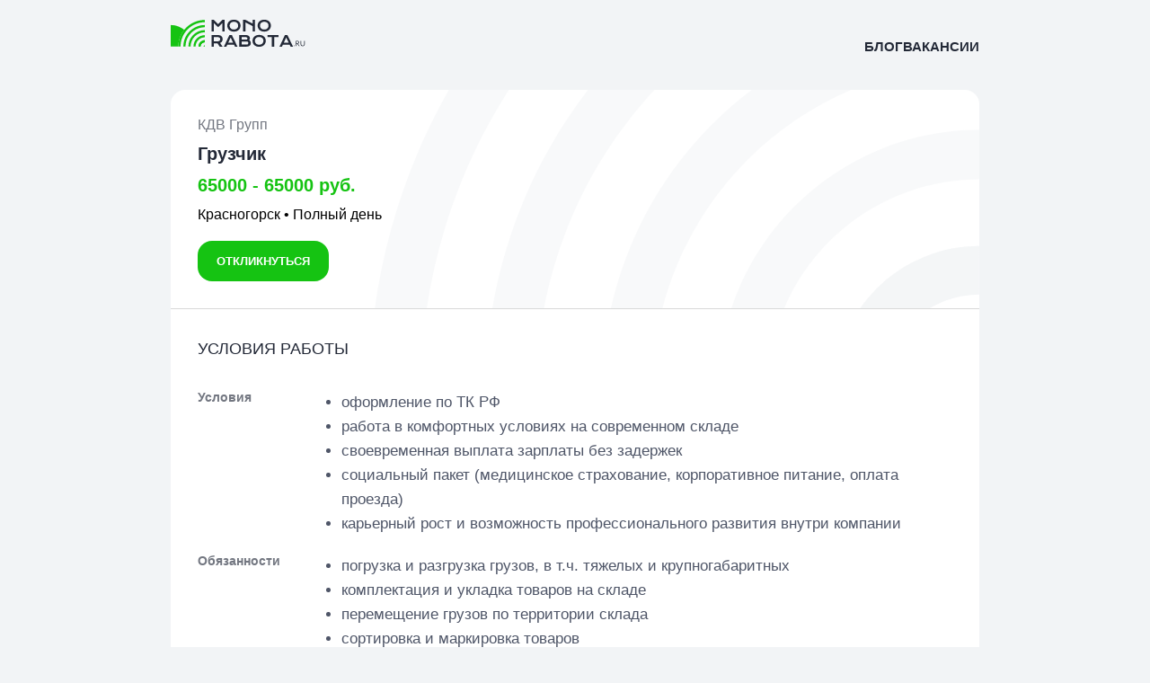

--- FILE ---
content_type: text/html; charset=utf-8
request_url: https://monorabota.ru/vacancy/4943
body_size: 8264
content:
<!doctype html>
<html lang="ru">




<head>
    <meta charset="UTF-8">
    <meta name="viewport"
          content="width=device-width, initial-scale=1.0">
    <meta http-equiv="X-UA-Compatible" content="ie=edge">
    <link rel="canonical" href="https://monorabota.ru/vacancy/4943">

    
    <title>Вакансия Грузчик в Красногорск, работа в КДВ Групп</title>
    <meta name="Description"
          content="Вакансия Грузчик в Красногорск от прямого работодателя КДВ Групп.
    Полный день, зарплата 65000 - 65000 руб. Дата публикации: 16 августа 2023 г. 22:11">
    <meta name="keywords"
          content="Вакансия Грузчик в Красногорск, работа в КДВ Групп,
    работа в компании КДВ Групп">


    <link rel="stylesheet" href="/static/main/css/base.50fbd293ee6f.css">
    
    <link rel="stylesheet" href="/static/main/css/base.50fbd293ee6f.css">
    <link rel="stylesheet" href="/static/main/css/vacancies.1345f3f8761f.css">
    <script src="/static/main/js/vacancy.9fda4316f510.js" defer></script>

    <style>
        .block.reviews {
            margin-top: 80px;
        }

        .block.reviews h2 {
            margin-bottom: 22px;
        }

        .last-reviews__container {
            gap: 14px;
        }

        .last-reviews__container {
            padding: 0;
        }

        .last-reviews__item, .reviews-info {
            background-color: #fff;
            border: none;
        }

        .last-reviews__item {
            position: relative;
        }

        .watch-full {
            position: absolute;
            bottom: 16px;
            left: 0;
            display: flex;
            width: 100%;
            justify-content: center;
            align-items: center;
        }

        .watch-full span {
            color: var(--green-color);
            font-size: 12px;
            text-transform: uppercase;
            font-weight: 600;
            letter-spacing: 0.4px;
        }

    </style>

    <script src="/static/main/js/base.3086d3d99409.js" defer></script>

    <!-- Yandex.Metrika counter -->
    <script type="text/javascript">
        (function (m, e, t, r, i, k, a) {
            m[i] = m[i] || function () {
                (m[i].a = m[i].a || []).push(arguments)
            };
            m[i].l = 1 * new Date();
            for (var j = 0; j < document.scripts.length; j++) {
                if (document.scripts[j].src === r) {
                    return;
                }
            }
            k = e.createElement(t), a = e.getElementsByTagName(t)[0], k.async = 1, k.src = r, a.parentNode.insertBefore(k, a)
        })
        (window, document, "script", "https://mc.yandex.ru/metrika/tag.js", "ym");

        ym(93784192, "init", {
            clickmap: true,
            trackLinks: true,
            accurateTrackBounce: true,
            webvisor: true
        });
    </script>
    <noscript>
        <div><img src="https://mc.yandex.ru/watch/93784192" style="position:absolute; left:-9999px;" alt=""/></div>
    </noscript>
    <!-- /Yandex.Metrika counter -->

    <!-- Top.Mail.Ru counter -->
    <script type="text/javascript">
    var _tmr = window._tmr || (window._tmr = []);
    _tmr.push({id: "3372444", type: "pageView", start: (new Date()).getTime()});
    (function (d, w, id) {
      if (d.getElementById(id)) return;
      var ts = d.createElement("script"); ts.type = "text/javascript"; ts.async = true; ts.id = id;
      ts.src = "https://top-fwz1.mail.ru/js/code.js";
      var f = function () {var s = d.getElementsByTagName("script")[0]; s.parentNode.insertBefore(ts, s);};
      if (w.opera == "[object Opera]") { d.addEventListener("DOMContentLoaded", f, false); } else { f(); }
    })(document, window, "tmr-code");
    </script>
    <noscript><div><img src="https://top-fwz1.mail.ru/counter?id=3372444;js=na" style="position:absolute;left:-9999px;" alt="Top.Mail.Ru" /></div></noscript>
    <!-- /Top.Mail.Ru counter -->

</head>
<body>
    <div class="main-image">
        <img src="/static/main/images/index-table.79f8da6e513b.webp" alt="" width="1920" height="600">
    </div>
    <header>
        <div class="header__content">
            <a class="header__logo" href="/" title="Работа в Московской области и по всей России">
                
                    <img src="/static/main/images/black-logo.46247e0956b7.svg" alt="">
                
            </a>

            <nav class="header__menu">
                <a href="/blog/" rel="nofollow">Блог</a>
                <a href="/vacancies" rel="nofollow">Вакансии</a>
            </nav>
        </div>
    </header>

    <main>
        <div class="container">
            
    <div class="vacancy__container">
        <div class="vacancy__container-head">
            <div class="vacancy-top__container">
                <a href="/company/576">КДВ Групп</a>
            </div>
            <h1 class="vacancy-name">Грузчик</h1>
            <div class="vacancy-salary">65000 - 65000 руб.</div>
            <div class="vacancy-items__container">
                <span>Красногорск</span>
                <span>&#x2022;</span>
                <span>Полный день</span>
            </div>
            <button class="green-button"><span>Откликнуться</span></button>
        </div>
        <div class="vacancy__block">
            <h2 class="vacancy__block-title">Условия работы</h2>
            
                <div class="vacancy__block-item">
                    <span>Условия</span>
                    <ul>
                        
                            <li>оформление по ТК РФ</li>
                        
                            <li>работа в комфортных условиях на современном складе</li>
                        
                            <li>своевременная выплата зарплаты без задержек</li>
                        
                            <li>социальный пакет (медицинское страхование, корпоративное питание, оплата проезда)</li>
                        
                            <li>карьерный рост и возможность профессионального развития внутри компании</li>
                        
                    </ul>
                </div>
            

            
                <div class="vacancy__block-item">
                    <span>Обязанности</span>
                    <ul>
                        
                            <li>погрузка и разгрузка грузов, в т.ч. тяжелых и крупногабаритных</li>
                        
                            <li>комплектация и укладка товаров на складе</li>
                        
                            <li>перемещение грузов по территории склада</li>
                        
                            <li>сортировка и маркировка товаров</li>
                        
                    </ul>
                </div>
            
        </div>

        
            <div class="vacancy__block">
                <h2 class="vacancy__block-title">Требования к кандидату</h2>
                <div class="vacancy__block-item">
                    <span>Требования</span>
                    <ul>
                        
                            <li>готовность к физическим нагрузкам и работе на открытом воздухе</li>
                        
                            <li>опыт работы грузчиком от 1 года</li>
                        
                            <li>внимательность, исполнительность и ответственность</li>
                        
                            <li>умение работать в команде</li>
                        
                    </ul>
                </div>
            </div>
        

        <div class="vacancy__block">
            <div class="breadcrumbs__container">
                <span><a href="/">MonoRabota.ru</a> › <a href="/city/krasnogorsk">Красногорск</a> › <a href="/city/krasnogorsk/gruzchik">Грузчик</a></span>
                <a href="/specialization/rabochii-personal">Рабочий персонал</a>
            </div>
            <span>* Уточняйте актуальность вакакнсии на сайте работодателя</span>
        </div>
    </div>

    <div class="block reviews">
        <div class="last-reviews__container">
            <h2>Последние отзывы</h2>
            
                <div class="last-reviews__wrapper">
                
                    
                        <a class="last-reviews__item">
                    
                        <div class="stars__container">
                            
                                
                                    <img src="/static/main/images/star.96fd9d873456.png" alt="">
                                
                            
                                
                                    <img src="/static/main/images/star.96fd9d873456.png" alt="">
                                
                            
                                
                                    <img src="/static/main/images/star.96fd9d873456.png" alt="">
                                
                            
                                
                                    <img src="/static/main/images/star.96fd9d873456.png" alt="">
                                
                            
                                
                                    <img src="/static/main/images/star.96fd9d873456.png" alt="">
                                
                            
                        </div>
                        <span>24 июля 2025</span>
                        <div class="review__text">
                            <p>увеличить штаты на магазинах мне нравится все, лучшая компания хорошая заработная плата и коллектив</p>
                        </div>
                        <span>Работник</span>
                        <div class="watch-full">
                            
                        </div>
                    </a>
                
                    
                        <a href="https://boss-nadzor.ru/company/51791/review_kdv-grupp/402866" target="_blank" class="last-reviews__item" style="padding-bottom: 44px;">
                    
                        <div class="stars__container">
                            
                                
                                    <img src="/static/main/images/star.96fd9d873456.png" alt="">
                                
                            
                                
                                    <img src="/static/main/images/star.96fd9d873456.png" alt="">
                                
                            
                                
                                    <img src="/static/main/images/star.96fd9d873456.png" alt="">
                                
                            
                                
                                    <img src="/static/main/images/star.96fd9d873456.png" alt="">
                                
                            
                                
                                    <img src="/static/main/images/star.96fd9d873456.png" alt="">
                                
                            
                        </div>
                        <span>22 июля 2025</span>
                        <div class="review__text">
                            <p>Людей бы побольше в коллектив, тогда работа шла бы лучше и быстрее Зарплата хорошая , удобный график, коллектив приятный,от продавца до директора легко поднять…</p>
                        </div>
                        <span>Работник</span>
                        <div class="watch-full">
                            
                                <span>Смотреть полностью</span>
                            
                        </div>
                    </a>
                
                    
                        <a href="https://boss-nadzor.ru/company/51791/review_kdv-grupp/402858" target="_blank" class="last-reviews__item" style="padding-bottom: 44px;">
                    
                        <div class="stars__container">
                            
                                
                                    <img src="/static/main/images/star.96fd9d873456.png" alt="">
                                
                            
                                
                                    <img src="/static/main/images/star.96fd9d873456.png" alt="">
                                
                            
                                
                                    <img src="/static/main/images/star.96fd9d873456.png" alt="">
                                
                            
                                
                                    <img src="/static/main/images/star.96fd9d873456.png" alt="">
                                
                            
                                
                                    <img src="/static/main/images/star.252af58522fe.svg" alt="">
                                
                            
                        </div>
                        <span>01 июля 2025</span>
                        <div class="review__text">
                            <p>Более равномерное распределение должностных обязанностей на некоторых должностях Стабильная заработная плата, отличные условия труда, хорошее отношение начальс…</p>
                        </div>
                        <span>Работник</span>
                        <div class="watch-full">
                            
                                <span>Смотреть полностью</span>
                            
                        </div>
                    </a>
                
            </div>
            
            <div class="reviews-info">
                <img src="/static/main/images/boss-nadzor-logo.d614eb780c0d.png" alt="">
                <div class="reviews-info__text">
                    
                        <span class="sub-header">Все отзывы о компании смотрите на сайте Boss nadzor</span>
                        <a href="https://boss-nadzor.ru/outer-company/kdv-grupp/" target="_blank">Отзывы сотрудников компании КДВ Групп </a>
                    
                </div>
            </div>
        </div>
    </div>

    
    <div class="block">
        <h2>Вакансии компании</h2>
        <div class="block__items vacancy">
            
                <a class="block-item vacancy" href="/vacancy/24186">
                    <div class="vacancy__head single">
                        <div class="vacancy-top__container">
                            <span>КДВ Групп</span>
                            <span>21 августа 2023 г. 19:23</span>
                        </div>
                        <h3 class="vacancy-name">Торговый представитель</h3>
                        <div class="vacancy-salary">От 55000 руб.</div>
                        <div class="vacancy-items__container">
                            <span>Вязьма</span>
                            <span>&#x2022;</span>
                            <span>Полный день</span>
                        </div>
                        <div class="green-button"><span>Подробнее</span></div>
                    </div>
                </a>
            
                <a class="block-item vacancy" href="/vacancy/5763">
                    <div class="vacancy__head single">
                        <div class="vacancy-top__container">
                            <span>КДВ Групп</span>
                            <span>15 августа 2023 г. 11:52</span>
                        </div>
                        <h3 class="vacancy-name">Наладчик-оператор</h3>
                        <div class="vacancy-salary">От 45000 руб.</div>
                        <div class="vacancy-items__container">
                            <span>Яшкино</span>
                            <span>&#x2022;</span>
                            <span>Полный день</span>
                        </div>
                        <div class="green-button"><span>Подробнее</span></div>
                    </div>
                </a>
            
                <a class="block-item vacancy" href="/vacancy/60808">
                    <div class="vacancy__head single">
                        <div class="vacancy-top__container">
                            <span>КДВ Групп</span>
                            <span>19 августа 2023 г. 6:17</span>
                        </div>
                        <h3 class="vacancy-name">Бухгалтер</h3>
                        <div class="vacancy-salary">55000 - 55000 руб.</div>
                        <div class="vacancy-items__container">
                            <span>Екатеринбург</span>
                            <span>&#x2022;</span>
                            <span>Полный день</span>
                        </div>
                        <div class="green-button"><span>Подробнее</span></div>
                    </div>
                </a>
            
        </div>
    </div>
    

    
        <div class="block">
            <h2>Похожие вакансии</h2>
            <div class="block__items vacancy">
                
                    <a class="block-item vacancy" href="/vacancy/75618">
                        <div class="vacancy__head single">
                            <div class="vacancy-top__container">
                                <span>Почта России</span>
                                <span>15 августа 2023 г. 21:38</span>
                            </div>
                            <h3 class="vacancy-name">Грузчик</h3>
                            <div class="vacancy-salary">30000 - 35000 руб.</div>
                            <div class="vacancy-items__container">
                                <span>Казань</span>
                                <span>&#x2022;</span>
                                <span>Полный день</span>
                            </div>
                            <div class="green-button"><span>Подробнее</span></div>
                        </div>
                    </a>
               
                    <a class="block-item vacancy" href="/vacancy/58624">
                        <div class="vacancy__head single">
                            <div class="vacancy-top__container">
                                <span>FIX PRICE</span>
                                <span>22 августа 2023 г. 9:12</span>
                            </div>
                            <h3 class="vacancy-name">Грузчик-мерчендайзер</h3>
                            <div class="vacancy-salary">28200 - 33200 руб.</div>
                            <div class="vacancy-items__container">
                                <span>Челябинск</span>
                                <span>&#x2022;</span>
                                <span>Полный день</span>
                            </div>
                            <div class="green-button"><span>Подробнее</span></div>
                        </div>
                    </a>
               
                    <a class="block-item vacancy" href="/vacancy/78576">
                        <div class="vacancy__head single">
                            <div class="vacancy-top__container">
                                <span>Почта России</span>
                                <span>17 августа 2023 г. 5:03</span>
                            </div>
                            <h3 class="vacancy-name">Грузчик</h3>
                            <div class="vacancy-salary">16242 - 17800 руб.</div>
                            <div class="vacancy-items__container">
                                <span>Омск</span>
                                <span>&#x2022;</span>
                                <span>Полный день</span>
                            </div>
                            <div class="green-button"><span>Подробнее</span></div>
                        </div>
                    </a>
               
            </div>
        </div>
    

    

<div class="block">
    <h2>Полезные статьи</h2>
    <div class="block__items article_vacs">
        
            <a class="block-item article" href="/blog/article/33228" >
                <div class="article-image">
                    <img src="/media/articles/small_images/year-2021-wooden-cubes-stack-coins-economy-growth.webp" alt="" width="720" height="576">
                </div>
                <div class="article-content">
                    <h3>
                        <span class="article-name">
                            Зарплата флотатора в 2026 году: факторы и уровень дохода
                        </span>
                    </h3>
                    <div class="article-description">
                        Профессия флотатора играет ключевую роль на предприятиях горно-обогатительной промышленности. В 2026 году уровень дохода этих специалистов зависит от целого ряда условий, включая их квалификацию, опыт и местоположение работы. Это востребованная специальность, требующая технических знаний и внимательности к деталям технологического процесса.Что влияет на доход флотатора в 2026 годуРазмер заработной платы флотатора …
                    </div>
                </div>
                <div class="article-views">
                    <img src="/static/main/images/views.e3abaa032c67.svg" alt="" width="20" height="20">
                    <span class="views-number">218</span>
                </div>
            </a>
        
            <a class="block-item article" href="/blog/article/33225" >
                <div class="article-image">
                    <img src="/media/articles/small_images/young-woman-working-florist_23-214776101.webp" alt="" width="720" height="576">
                </div>
                <div class="article-content">
                    <h3>
                        <span class="article-name">
                            Сколько зарабатывает флорист-дизайнер в 2026 году
                        </span>
                    </h3>
                    <div class="article-description">
                        Профессия флориста-дизайнера в 2026 году сочетает в себе творчество, знание ботаники и умение работать с клиентами. Эти специалисты создают не просто букеты, а целые цветочные композиции, способные передать настроение и украсить любое событие. Уровень дохода в этой сфере не является фиксированным и зависит от множества индивидуальных факторов.Уровень дохода флориста-дизайнера в …
                    </div>
                </div>
                <div class="article-views">
                    <img src="/static/main/images/views.e3abaa032c67.svg" alt="" width="20" height="20">
                    <span class="views-number">341</span>
                </div>
            </a>
        
            <a class="block-item article" href="/blog/article/33224" >
                <div class="article-image">
                    <img src="/media/articles/small_images/crop-florist-making-notes-phone-conversation_23-2.webp" alt="" width="720" height="576">
                </div>
                <div class="article-content">
                    <h3>
                        <span class="article-name">
                            Сколько зарабатывает флорист-декоратор в 2026 году: обзор доходов и факторов влияния
                        </span>
                    </h3>
                    <div class="article-description">
                        Профессия флориста-декоратора в 2026 году сочетает в себе творчество, ремесло и предпринимательские навыки. Эти специалисты не просто собирают букеты, а создают уникальную атмосферу на мероприятиях, оформляют пространства и работают с визуальными концепциями. Уровень дохода в этой сфере напрямую зависит от множества факторов, поэтому заработок может значительно различаться.Что влияет на заработок …
                    </div>
                </div>
                <div class="article-views">
                    <img src="/static/main/images/views.e3abaa032c67.svg" alt="" width="20" height="20">
                    <span class="views-number">357</span>
                </div>
            </a>
        
    </div>
</div>

<div class="block">
    <h2>Читайте также</h2>
    <div class="block__items article_vacs">
        
            <a class="block-item article" href="/blog/article/33223" >
                <div class="article-image">
                    <img src="/media/articles/small_images/medium-shot-woman-typing-something-tablet_23-2148.webp" alt="" width="720" height="576">
                </div>
                <div class="article-content">
                    <h3>
                        <span class="article-name">
                            Сколько зарабатывает флорист в 2026 году: обзор доходов
                        </span>
                    </h3>
                    <div class="article-description">
                        В 2026 году профессия флориста остается востребованной и сочетает в себе творчество, знание ботаники и умение работать с клиентами. Доход специалиста в этой области не является фиксированной величиной и зависит от множества факторов, которые определяют его положение на рынке труда. Работа флориста — это не только создание красивых букетов, но …
                    </div>
                </div>
                <div class="article-views">
                    <img src="/static/main/images/views.e3abaa032c67.svg" alt="" width="20" height="20">
                    <span class="views-number">295</span>
                </div>
            </a>
        
            <a class="block-item article" href="/blog/article/33222" >
                <div class="article-image">
                    <img src="/media/articles/small_images/medium-shot-young-woman-surrounded-by-plants_23-2.webp" alt="" width="720" height="576">
                </div>
                <div class="article-content">
                    <h3>
                        <span class="article-name">
                            Сколько зарабатывает фитодизайнер в 2026 году: обзор доходов и факторов
                        </span>
                    </h3>
                    <div class="article-description">
                        В 2026 году фитодизайнер — это востребованный специалист, который занимается созданием и поддержанием гармоничных зеленых пространств в интерьерах. Его работа заключается не только в подборе растений, но и в разработке комплексных проектов озеленения для офисов, торговых центров, ресторанов и частных домов. Спрос на услуги таких профессионалов определяет и уровень их …
                    </div>
                </div>
                <div class="article-views">
                    <img src="/static/main/images/views.e3abaa032c67.svg" alt="" width="20" height="20">
                    <span class="views-number">389</span>
                </div>
            </a>
        
            <a class="block-item article" href="/blog/article/33221" >
                <div class="article-image">
                    <img src="/media/articles/small_images/physical-activity-stats-around-person_23-21501634.webp" alt="" width="720" height="576">
                </div>
                <div class="article-content">
                    <h3>
                        <span class="article-name">
                            Сколько зарабатывает фитнес-тренер в 2026 году: обзор дохода и ключевых факторов
                        </span>
                    </h3>
                    <div class="article-description">
                        В 2026 году профессия фитнес-тренера объединяет знания в области анатомии, физиологии и психологии, требуя от специалиста постоянного развития. Уровень дохода в этой сфере не является фиксированной величиной и зависит от множества индивидуальных факторов, которые определяют успешность и востребованность тренера на рынке.Что определяет заработок тренераРазмер дохода фитнес-тренера в 2026 году формируется …
                    </div>
                </div>
                <div class="article-views">
                    <img src="/static/main/images/views.e3abaa032c67.svg" alt="" width="20" height="20">
                    <span class="views-number">258</span>
                </div>
            </a>
        
    </div>
</div>


    <div class="modal">
        <div class="modal__container">
            <span class="modal-header">Откликнуться</span>
            <div class="modal_closer">
                <img src="/static/main/images/close.a99409b44506.svg" alt="">
            </div>
            <form name="respondForm" id="form">
                <div class="form-element modal-form">
                    <label for="first_name">Имя <span class="required">*</span></label>
                    <input type="text" name="first_name" id="first_name" placeholder="Введите Имя">
                </div>

                <div class="form-element modal-form">
                    <label for="last_name">Фамилия</label>
                    <input type="text" name="last_name" id="last_name" placeholder="Введите Фамилию">
                </div>

                <div class="form-element modal-form">
                    <label for="phone">Номер телефона (без 7) <span class="required">*</span></label>
                    <input type="text" name="phone" id="phone" placeholder="(000) 000 00-00">
                </div>

                <button class="form-button modal-form">Откликнуться</button>
            </form>
        </div>
    </div>

    <div class="modal-thanks">
        <div class="modal__container thanks">
            <span class="modal-header">Отклик отправлен!</span>
            <div class="modal_closer thanks">
                <img src="/static/main/images/close.a99409b44506.svg" alt="">
            </div>
            <p>С вами скоро свяжутся</p>
        </div>
    </div>


        </div>
    </main>



<footer>
    <div class="footer__header">
        <a href="/" title="Работа в Московской области и по всей России">
            <img src="/static/main/images/black-logo.46247e0956b7.svg" alt="">
        </a>

        <nav class="footer__menu">
            <a href="/blog/" rel="nofollow">Блог</a>
            <a href="/vacancies" rel="nofollow">Вакансии</a>
        </nav>
    </div>

    <div class="block footer">
        <h4>Работа и вакансии</h4>
        <div class="block__items footer">
            
                <a href="/specialization/prodazhi-obsluzhivanie-klientov">Продажи, обслуживание клиентов</a>
            
                <a href="/specialization/rabochii-personal">Рабочий персонал</a>
            
                <a href="/specialization/avtomobilnyi-biznes">Автомобильный бизнес</a>
            
                <a href="/specialization/domashnii-obsluzhivaiushchii-personal">Домашний, обслуживающий персонал</a>
            
                <a href="/specialization/administrativnyi-personal">Административный персонал</a>
            
                <a href="/specialization/roznichnaia-torgovlia">Розничная торговля</a>
            
                <a href="/specialization/drugoe">Другое</a>
            
                <a href="/specialization/proizvodstvo-servisnoe-obsluzhivanie">Производство, сервисное обслуживание</a>
            
                <a href="/specialization/dobycha-syria">Добыча сырья</a>
            
                <a href="/specialization/informatsionnye-tekhnologii">Информационные технологии</a>
            
                <a href="/specialization/turizm-gostinitsy-restorany">Туризм, гостиницы, рестораны</a>
            
                <a href="/specialization/transport-logistika-perevozki">Транспорт, логистика, перевозки</a>
            
        </div>
    </div>

    <div class="block footer">
        <h4>Каталог вакансий</h4>
        <div class="block__items footer">
            
                <a href="/city/moskva/menedzher-po-prodazham">Менеджер по продажам</a>
            
                <a href="/city/moskva/voditel">Водитель</a>
            
                <a href="/city/moskva/prodavets">Продавец</a>
            
                <a href="/city/moskva/prodavets-konsultant">Продавец-консультант</a>
            
                <a href="/city/moskva/kladovshchik">Кладовщик</a>
            
                <a href="/city/moskva/sborshchik-zakazov">Сборщик заказов</a>
            
                <a href="/city/moskva/menedzher-po-rabote-s-klientami">Менеджер по работе с клиентами</a>
            
                <a href="/city/moskva/voditel-kurer">Водитель-курьер</a>
            
                <a href="/city/moskva/spetsialist">Специалист</a>
            
                <a href="/city/moskva/raznorabochii">Разнорабочий</a>
            
                <a href="/city/moskva/kurer">Курьер</a>
            
                <a href="/city/moskva/tovaroved">Товаровед</a>
            
        </div>
    </div>

    <div class="footer__header" style="padding-top: 20px; margin-top: 20px;">
        <div class="follow_email">
            <span>Для связи с нами:</span>
            <a href="mailto: info@monorabota.ru">info@monorabota.ru</a>
        </div>
    </div>
</footer>

    <!--LiveInternet counter-->
    <a href="https://www.liveinternet.ru/click"
                                  target="_blank" style="position: absolute; left: 20px; bottom: 10px;"><img id="licnt0EF5" width="88" height="31" style="border:0"
                                                       title="LiveInternet: показано число просмотров и посетителей за 24 часа"
                                                       src="[data-uri]"
                                                       alt=""/></a>
    <script>(function (d, s) {
        d.getElementById("licnt0EF5").src =
            "https://counter.yadro.ru/hit?t52.6;r" + escape(d.referrer) +
            ((typeof (s) == "undefined") ? "" : ";s" + s.width + "*" + s.height + "*" +
                (s.colorDepth ? s.colorDepth : s.pixelDepth)) + ";u" + escape(d.URL) +
            ";h" + escape(d.title.substring(0, 150)) + ";" + Math.random()
    })
    (document, screen)</script>
    <!--/LiveInternet-->

    <!-- Top100 (Kraken) Counter -->
    <script>
        (function (w, d, c) {
        (w[c] = w[c] || []).push(function() {
            var options = {
                project: 7725752,
            };
            try {
                w.top100Counter = new top100(options);
            } catch(e) { }
        });
        var n = d.getElementsByTagName("script")[0],
        s = d.createElement("script"),
        f = function () { n.parentNode.insertBefore(s, n); };
        s.type = "text/javascript";
        s.async = true;
        s.src =
        (d.location.protocol == "https:" ? "https:" : "http:") +
        "//st.top100.ru/top100/top100.js";

        if (w.opera == "[object Opera]") {
        d.addEventListener("DOMContentLoaded", f, false);
    } else { f(); }
    })(window, document, "_top100q");
    </script>

    <noscript>
      <img src="//counter.rambler.ru/top100.cnt?pid=7725752" alt="Топ-100" />
    </noscript>
    <!-- END Top100 (Kraken) Counter -->

</body>
</html>

--- FILE ---
content_type: text/css; charset="utf-8"
request_url: https://monorabota.ru/static/main/css/vacancies.1345f3f8761f.css
body_size: 1804
content:
html {
    scroll-behavior: smooth;
}

h2, h2 span {
    color: var(--title-text-color);
    font-size: 20px;
    font-weight: 700;
}

h2 span {
    color: var(--green-color);
}

.form__container.green {
    background-color: var(--green-color);
    background-image: url("../images/form-circle-opacity.4ded05abdaec.svg");
    height: max-content;
    background-size: cover;
}

.form__container.green h1, .form__container.green p {
    color: #fff;
}

.form__container.green h1 {
    font-size: 24px;
}

.form__container.green p {
    margin-bottom: 20px;
}

.form {
    flex-direction: column;
    height: unset;
}

.form__row {
    display: flex;
    width: 100%;
    gap: 10px;
    height: 55px;
}

.form-button {
    background-color: #fff;
    color: var(--green-color);
}

.block:nth-of-type(2) {
    margin-top: 50px;
}

.block__items.vacancy {
    flex-direction: column;
    justify-content: flex-start;
}

.block-item.vacancy {
    height: max-content;
    width: 100%;
}

.vacancy__head {
    min-height: 185px;
    margin-bottom: 12px;
}

.vacancy__head.single {
    margin: 0;
}

.vacancy-items__container {
    margin-bottom: 20px;
}

.vacancy-salary {
    margin-top: 10px;
    margin-bottom: 12px;
}

.vacancy__description {
    margin-left: 20px;
}

.vacancy__description li {
    color: var(--text-color);
    font-size: 15px;
}

.vacancy__container, .company__container {
    background-color: #fff;
    border-radius: var(--border-radius);
}

.company__container {
    padding-bottom: 50px;
}

.vacancy__container-head, .company__container-head {
    background-image: url("../images/vacancy-circle.0ab2b4885aa8.svg");
    background-repeat: no-repeat;
    background-position: right;
    background-size: cover;
    padding: 30px;
    border-bottom: 1px solid #D9D9D9;
}

.company__container-head {
    display: flex;
    background: transparent;
    align-items: center;
    gap: 26px;
    padding-left: 0;
    padding-right: 0;
}

.sub-header {
    font-size: 17px;
    font-weight: 700;
    color: var(--title-text-color);
    /*margin-bottom: 10px;*/
}

.company__container-head img {
    width: 85px;
    height: 85px;
    border-radius: 16px;
}

.vacancy__block:not(:last-of-type) {
    padding: 30px;
    border-bottom: 1px solid #D9D9D9;
}

.vacancy__block:last-of-type {
    padding: 20px 30px;
}

.vacancy__block-title {
    color: var(--title-text-color);
    font-size: 18px;
    text-transform: uppercase;
    margin-bottom: 32px;
    font-weight: 400;
}

.vacancy__block-item {
    margin-top: 20px;
    display: flex;
    width: 100%;
}

.vacancy__block-item span {
    color: var(--title-text-color);
    font-weight: 700;
    width: 160px;
}

.vacancy__block-item ul {
    flex: 1;
}

.vacancy__block-item ul li {
    font-size: 17px;
    line-height: 27px;
    color: #4F5668;
}

.breadcrumbs__container {
    display: flex;
    align-items: center;
    justify-content: space-between;
    width: 100%;
    margin-bottom: 14px;
}

.vacancy__block span, .breadcrumbs__container a {
    font-size: 14px;
    color: var(--text-color);
    transition: color .1s ease;
}

.breadcrumbs__container a:hover {
    color: var(--green-color);
}

.vacancy__block span {
    margin-top: auto;
}

.vacancy__block-item span {
    margin-top: unset;
}

#specialization_input input {
    cursor: pointer;
}

#specialization_input .element-suggest {
    max-height: 336px;
    overflow-y: scroll;
}

input[type='number'] {
    -moz-appearance:textfield;
}

.company__container-head h1 {
    color: var(--title-text-color);
    font-size: 22px;
    font-weight: 700;
    text-transform: unset;
    margin-bottom: 0;
}

.company__block {
    padding: 20px 0px 30px 0px;
}

.company__block p {
    color: #4F5668;
    font-size: 17px;
    line-height: 27px;
    margin-bottom: 15px;
}

.company__block p:last-of-type {
    margin-bottom: 0;
}

.modal, .modal-thanks {
    position: fixed;
    top: 0;
    left: 0;
    width: 100%;
    height: 100vh;
    display: flex;
    justify-content: center;
    align-items: center;
    z-index: 5;
    background-color: rgba(0,0,0,0.25);
    pointer-events: none;
    opacity: 0;
    transition: opacity .3s ease;
}

.modal.active, .modal-thanks.active {
    pointer-events: all;
    opacity: 1;
}

.modal__container {
    border-radius: var(--border-radius);
    background-color: #F2F4F6;
    padding: 30px;
    width: 450px;
    position: relative;
}

.modal__container p {
    margin-top: 6px;
}

.modal-header {
    color: var(--title-text-color);
    font-size: 24px;
    line-height: 27px;
    font-weight: 700;
    text-transform: uppercase;
}

.modal_closer {
    position: absolute;
    right: 30px;
    top: 30px;
    cursor: pointer;
}

#form {
    width: 100%;
    display: flex;
    flex-direction: column;
    gap: 10px;
    margin-top: 15px;
}

.form-element.modal-form {
    width: 100%;
    height: unset;
}

.form-element.modal-form input {
    height: 55px;
    margin-top: 6px;
}

.form-element label {
    margin-bottom: 6px;
    color: var(--title-text-color);
    font-size: 15px;
}

.form-button.modal-form {
    background-color: var(--green-color);
    height: 55px;
    margin-top: 20px;
    color: #fff;
    flex: unset;
}

.required {
    color: #ea4e4e;
    font-size: 22px;
}

.vacancy-name {
    text-transform: unset;
}

/* Для Chrome, Safari, Opera ... */
#salary_from_input::-webkit-outer-spin-button,
#salary_from_input::-webkit-inner-spin-button {
    -webkit-appearance: none;
    margin: 0;
}

/* Для Firefox */
#salary_from_input {
  -moz-appearance: textfield;
}

.anchor-top {
    position: fixed;
    right: 30px;
    bottom: 50px;
    display: flex;
    align-items: center;
    justify-content: center;
    background: var(--green-color);
    width: 50px;
    height: 50px;
    border-radius: 50%;
    cursor: pointer;
    opacity: 0;
    transition: opacity .2s ease;
    z-index: 5;
}

.anchor-top.active {
    opacity: 1;
    animation: 0.8s ease-in 1 anchor-appearance;
}

@keyframes anchor-appearance {
    0% {
        bottom: -80px;
    }
    25% {
        bottom: 60px;
    }
    50% {
        bottom: 50px;
    }
    100% {
        transform: rotate(0);
    }
}

@media screen and (max-width: 900px) {
    .form__container.green {
        height: max-content;
    }

    .form__row {
        flex-direction: column;
        height: max-content;
    }

    .vacancy__container, .company__container {
        width: 100vw;
        margin-left: -30px;
        overflow-x: hidden;
        border-radius: 0 0 var(--border-radius) var(--border-radius);
    }

    .anchor-top {
        right: 10px;
        bottom: 30px;
    }

    @keyframes anchor-appearance {
        0% {
            bottom: -50px;
        }
        25% {
            bottom: 40px;
        }
        50% {
            bottom: 30px;
        }
        100% {
            transform: rotate(0);
        }
    }
}

@media screen and (max-width: 580px) {
    .vacancy__block-title {
        font-size: 16px;
        margin-bottom: 20px;
    }

    .vacancy__block-item {
        flex-direction: column;
    }

    .vacancy__block-item span {
        margin-bottom: 10px;
    }

    .vacancy__block-item ul {
        margin-left: 20px;
    }

    .vacancy__block-item li {
        font-size: 15px;
    }

    .breadcrumbs__container {
        flex-direction: column;
        gap: 10px;
        align-items: flex-start;
    }

    .breadcrumbs__container span {
        font-size: 12px;
    }
}

@media screen and (max-width: 420px) {
    .company__block p {
        font-size: 15px;
        line-height: 26px;
    }
}

--- FILE ---
content_type: image/svg+xml
request_url: https://monorabota.ru/static/main/images/star.252af58522fe.svg
body_size: 231
content:
<svg width="21" height="20" viewBox="0 0 22 20" fill="none" xmlns="http://www.w3.org/2000/svg">
<path d="M11 0L14.6208 6.01646L21.4616 7.60081L16.8585 12.9035L17.4656 19.8992L11 17.16L4.53436 19.8992L5.14149 12.9035L0.538379 7.60081L7.37924 6.01646L11 0Z" stroke-width="1" stroke="#FECB19"/>
</svg>


--- FILE ---
content_type: image/svg+xml
request_url: https://monorabota.ru/static/main/images/black-logo.46247e0956b7.svg
body_size: 4620
content:
<svg width="151" height="38" viewBox="0 0 151 38" fill="none" xmlns="http://www.w3.org/2000/svg">
<path d="M45.4689 4.11068H48.083L52.767 8.8112L57.4511 4.11068H60.0652V17H57.4511V7.7309L52.767 12.2418L48.083 7.7309V17H45.4689V4.11068ZM62.9762 10.5182C62.9762 9.54514 63.1549 8.65451 63.5123 7.84635C63.8696 7.03819 64.3699 6.34549 65.0131 5.76823C65.6619 5.18547 66.437 4.73466 67.3387 4.4158C68.2458 4.09693 69.2491 3.9375 70.3486 3.9375C71.4427 3.9375 72.4433 4.09693 73.3504 4.4158C74.2575 4.73466 75.0327 5.18547 75.6759 5.76823C76.3246 6.34549 76.8277 7.03819 77.185 7.84635C77.5424 8.65451 77.721 9.54514 77.721 10.5182C77.721 11.4968 77.5424 12.3957 77.185 13.2148C76.8277 14.0285 76.3246 14.7295 75.6759 15.3177C75.0327 15.906 74.2575 16.365 73.3504 16.6949C72.4433 17.0192 71.4427 17.1814 70.3486 17.1814C69.2491 17.1814 68.2458 17.0192 67.3387 16.6949C66.437 16.365 65.6619 15.906 65.0131 15.3177C64.3699 14.7295 63.8696 14.0285 63.5123 13.2148C63.1549 12.3957 62.9762 11.4968 62.9762 10.5182ZM65.5904 10.5182C65.5904 11.1834 65.7086 11.7827 65.945 12.316C66.1869 12.8492 66.5195 13.3056 66.9428 13.6849C67.3716 14.0587 67.8747 14.3474 68.4519 14.5508C69.0347 14.7542 69.6669 14.8559 70.3486 14.8559C71.0303 14.8559 71.6598 14.7542 72.2371 14.5508C72.8198 14.3474 73.3229 14.0587 73.7462 13.6849C74.1695 13.3056 74.5021 12.8492 74.744 12.316C74.9859 11.7827 75.1069 11.1834 75.1069 10.5182C75.1069 9.85301 74.9859 9.25651 74.744 8.72873C74.5021 8.20095 74.1695 7.75564 73.7462 7.39279C73.3229 7.02445 72.8198 6.74407 72.2371 6.55165C71.6598 6.35923 71.0303 6.26302 70.3486 6.26302C69.6669 6.26302 69.0347 6.35923 68.4519 6.55165C67.8747 6.74407 67.3716 7.02445 66.9428 7.39279C66.5195 7.75564 66.1869 8.20095 65.945 8.72873C65.7086 9.25651 65.5904 9.85301 65.5904 10.5182ZM80.6073 4.11068H83.2215L91.2536 8.31641V4.11068H93.8677V17H91.2536V11.0872L83.2215 6.90625V17H80.6073V4.11068ZM96.754 10.5182C96.754 9.54514 96.9327 8.65451 97.29 7.84635C97.6474 7.03819 98.1477 6.34549 98.7909 5.76823C99.4396 5.18547 100.215 4.73466 101.116 4.4158C102.024 4.09693 103.027 3.9375 104.126 3.9375C105.22 3.9375 106.221 4.09693 107.128 4.4158C108.035 4.73466 108.81 5.18547 109.454 5.76823C110.102 6.34549 110.605 7.03819 110.963 7.84635C111.32 8.65451 111.499 9.54514 111.499 10.5182C111.499 11.4968 111.32 12.3957 110.963 13.2148C110.605 14.0285 110.102 14.7295 109.454 15.3177C108.81 15.906 108.035 16.365 107.128 16.6949C106.221 17.0192 105.22 17.1814 104.126 17.1814C103.027 17.1814 102.024 17.0192 101.116 16.6949C100.215 16.365 99.4396 15.906 98.7909 15.3177C98.1477 14.7295 97.6474 14.0285 97.29 13.2148C96.9327 12.3957 96.754 11.4968 96.754 10.5182ZM99.3682 10.5182C99.3682 11.1834 99.4864 11.7827 99.7228 12.316C99.9647 12.8492 100.297 13.3056 100.721 13.6849C101.149 14.0587 101.652 14.3474 102.23 14.5508C102.812 14.7542 103.445 14.8559 104.126 14.8559C104.808 14.8559 105.438 14.7542 106.015 14.5508C106.598 14.3474 107.101 14.0587 107.524 13.6849C107.947 13.3056 108.28 12.8492 108.522 12.316C108.764 11.7827 108.885 11.1834 108.885 10.5182C108.885 9.85301 108.764 9.25651 108.522 8.72873C108.28 8.20095 107.947 7.75564 107.524 7.39279C107.101 7.02445 106.598 6.74407 106.015 6.55165C105.438 6.35923 104.808 6.26302 104.126 6.26302C103.445 6.26302 102.812 6.35923 102.23 6.55165C101.652 6.74407 101.149 7.02445 100.721 7.39279C100.297 7.75564 99.9647 8.20095 99.7228 8.72873C99.4864 9.25651 99.3682 9.85301 99.3682 10.5182Z" fill="#232937"/>
<path d="M45.4606 20.9993H52.0166C53.0062 20.9993 53.8638 21.1038 54.5895 21.3127C55.3152 21.5161 55.9172 21.813 56.3955 22.2033C56.8738 22.5937 57.2284 23.0692 57.4593 23.63C57.6957 24.1908 57.8139 24.8257 57.8139 25.5349C57.8139 26.0132 57.7562 26.4695 57.6407 26.9039C57.5253 27.3327 57.3466 27.7285 57.1047 28.0914C56.8683 28.4542 56.5687 28.7786 56.2058 29.0645C55.843 29.3448 55.4169 29.5785 54.9276 29.7654L57.7314 33.8887H54.5318L52.1073 30.2272H52.0331L48.0748 30.219V33.8887H45.4606V20.9993ZM52.0826 27.9594C52.5774 27.9594 53.0089 27.9017 53.3773 27.7862C53.7511 27.6708 54.0617 27.5086 54.3091 27.2997C54.562 27.0908 54.749 26.8379 54.8699 26.541C54.9963 26.2386 55.0596 25.9033 55.0596 25.5349C55.0596 24.8147 54.8122 24.2595 54.3174 23.8691C53.8226 23.4733 53.0777 23.2754 52.0826 23.2754H48.0748V27.9594H52.0826ZM65.31 20.9993H68.0808L74.3152 33.8887H71.5691L70.5383 31.7198H63.0092L62.0114 33.8887H59.2571L65.31 20.9993ZM69.5075 29.5675L66.7202 23.7125L64.0071 29.5675H69.5075ZM76.3191 20.9993H83.205C84.0461 20.9993 84.7773 21.0901 85.3985 21.2715C86.0253 21.4474 86.5448 21.6921 86.9571 22.0054C87.3695 22.3188 87.6746 22.6926 87.8725 23.127C88.0759 23.5558 88.1776 24.0203 88.1776 24.5206C88.1776 25.3398 87.9192 26.0572 87.4025 26.673C87.9962 27.0248 88.4388 27.4811 88.7301 28.0419C89.0215 28.6026 89.1672 29.2404 89.1672 29.9551C89.1672 30.5543 89.0655 31.0958 88.8621 31.5796C88.6642 32.0634 88.3591 32.4785 87.9467 32.8249C87.5399 33.1657 87.0231 33.4296 86.3964 33.6165C85.7751 33.798 85.0412 33.8887 84.1946 33.8887H76.3191V20.9993ZM84.211 25.9473C84.4365 25.9473 84.6564 25.9555 84.8708 25.972C85.2391 25.6202 85.4233 25.2188 85.4233 24.768C85.4233 24.3007 85.2391 23.9406 84.8708 23.6877C84.5079 23.4293 83.9746 23.3001 83.2709 23.3001H78.9333V25.9473H84.211ZM84.2605 31.6126C84.9642 31.6126 85.4975 31.4614 85.8604 31.1591C86.2287 30.8567 86.4129 30.4306 86.4129 29.8809C86.4129 29.3311 86.2287 28.9023 85.8604 28.5944C85.4975 28.2865 84.9642 28.1326 84.2605 28.1326H78.9333V31.6126H84.2605ZM91.0639 27.4069C91.0639 26.4338 91.2426 25.5432 91.5999 24.735C91.9573 23.9269 92.4576 23.2342 93.1008 22.6569C93.7495 22.0741 94.5247 21.6233 95.4263 21.3045C96.3334 20.9856 97.3368 20.8262 98.4363 20.8262C99.5303 20.8262 100.531 20.9856 101.438 21.3045C102.345 21.6233 103.12 22.0741 103.764 22.6569C104.412 23.2342 104.915 23.9269 105.273 24.735C105.63 25.5432 105.809 26.4338 105.809 27.4069C105.809 28.3855 105.63 29.2844 105.273 30.1035C104.915 30.9172 104.412 31.6181 103.764 32.2064C103.12 32.7946 102.345 33.2537 101.438 33.5836C100.531 33.9079 99.5303 34.0701 98.4363 34.0701C97.3368 34.0701 96.3334 33.9079 95.4263 33.5836C94.5247 33.2537 93.7495 32.7946 93.1008 32.2064C92.4576 31.6181 91.9573 30.9172 91.5999 30.1035C91.2426 29.2844 91.0639 28.3855 91.0639 27.4069ZM93.6781 27.4069C93.6781 28.0721 93.7963 28.6714 94.0327 29.2046C94.2746 29.7379 94.6072 30.1942 95.0305 30.5736C95.4593 30.9474 95.9623 31.236 96.5396 31.4395C97.1224 31.6429 97.7546 31.7446 98.4363 31.7446C99.118 31.7446 99.7475 31.6429 100.325 31.4395C100.908 31.236 101.411 30.9474 101.834 30.5736C102.257 30.1942 102.59 29.7379 102.832 29.2046C103.074 28.6714 103.195 28.0721 103.195 27.4069C103.195 26.7417 103.074 26.1452 102.832 25.6174C102.59 25.0896 102.257 24.6443 101.834 24.2815C101.411 23.9131 100.908 23.6327 100.325 23.4403C99.7475 23.2479 99.118 23.1517 98.4363 23.1517C97.7546 23.1517 97.1224 23.2479 96.5396 23.4403C95.9623 23.6327 95.4593 23.9131 95.0305 24.2815C94.6072 24.6443 94.2746 25.0896 94.0327 25.6174C93.7963 26.1452 93.6781 26.7417 93.6781 27.4069ZM112.596 23.2919H107.837V20.9993H119.968V23.2919H115.21V33.8887H112.596V23.2919ZM127.159 20.9993H129.93L136.164 33.8887H133.418L132.387 31.7198H124.858L123.86 33.8887H121.106L127.159 20.9993ZM131.356 29.5675L128.569 23.7125L125.856 29.5675H131.356Z" fill="#232937"/>
<path d="M136.941 32.8775C136.941 32.7593 136.986 32.6551 137.076 32.5651C137.166 32.475 137.281 32.4299 137.422 32.4299C137.546 32.4299 137.65 32.4778 137.735 32.5735C137.825 32.6636 137.87 32.7649 137.87 32.8775C137.87 33.007 137.827 33.1196 137.743 33.2153C137.659 33.311 137.552 33.3588 137.422 33.3588C137.281 33.3588 137.166 33.311 137.076 33.2153C136.986 33.1196 136.941 33.007 136.941 32.8775ZM139.896 33.3335H139.178V27.4224C139.302 27.4224 139.586 27.4196 140.031 27.4139C140.476 27.4083 140.721 27.4055 140.766 27.4055C142.168 27.4055 142.868 27.991 142.868 29.1619C142.868 29.5954 142.742 29.9613 142.488 30.2597C142.241 30.5525 141.94 30.7439 141.585 30.8339L143.552 33.3335H142.674L140.859 30.9691H139.896V33.3335ZM140.724 28.0811C140.543 28.0811 140.268 28.0867 139.896 28.0979V30.2935H140.766C141.126 30.2935 141.439 30.1922 141.703 29.9895C141.973 29.7812 142.108 29.5082 142.108 29.1704C142.108 28.4442 141.647 28.0811 140.724 28.0811ZM149.257 27.4224V30.8677C149.257 31.7178 149.041 32.3539 148.607 32.7762C148.174 33.1984 147.628 33.4095 146.969 33.4095C146.231 33.4095 145.637 33.1871 145.187 32.7424C144.742 32.292 144.52 31.6474 144.52 30.8086V27.4224H145.238V30.6735C145.238 31.3209 145.387 31.8276 145.685 32.1935C145.989 32.5538 146.417 32.7339 146.969 32.7339C147.464 32.7339 147.85 32.5651 148.126 32.2273C148.402 31.8839 148.54 31.3828 148.54 30.7242V27.4224H149.257Z" fill="#232937"/>
<path fill-rule="evenodd" clip-rule="evenodd" d="M15.0384 15.1685C13.2586 13.7302 11.2782 12.5518 9.15605 11.6728C6.25323 10.4704 3.142 9.85156 0 9.85156V33.7775L8.44444 33.7775C8.44444 29.8962 9.20892 26.0529 10.6942 22.4671C11.7854 19.8328 13.2499 17.3753 15.0384 15.1685Z" fill="#15C312"/>
<path d="M37.9999 4.22217C34.1186 4.22217 30.2753 4.98665 26.6895 6.47195C23.1036 7.95726 19.8454 10.1343 17.101 12.8788C14.3565 15.6233 12.1794 18.8815 10.6941 22.4673C9.20881 26.0532 8.44434 29.8964 8.44434 33.7777H10.9321C10.9321 30.2231 11.6322 26.7033 12.9925 23.4193C14.3528 20.1353 16.3466 17.1514 18.8601 14.6379C21.3735 12.1244 24.3575 10.1306 27.6415 8.77033C30.9255 7.41004 34.4453 6.70991 37.9999 6.70991V4.22217Z" fill="#15C312"/>
<path d="M38.0001 9.85156C34.8581 9.85156 31.7469 10.4704 28.8441 11.6728C25.9413 12.8752 23.3037 14.6376 21.082 16.8593C18.8602 19.081 17.0979 21.7186 15.8955 24.6214C14.6931 27.5243 14.0742 30.6355 14.0742 33.7775H16.5304C16.5304 30.958 17.0857 28.1662 18.1647 25.5614C19.2437 22.9566 20.8251 20.5897 22.8188 18.5961C24.8124 16.6025 27.1792 15.021 29.784 13.942C32.3889 12.8631 35.1807 12.3078 38.0001 12.3078V9.85156Z" fill="#15C312"/>
<path d="M38.0004 15.4814C35.5977 15.4814 33.2185 15.9547 30.9987 16.8742C28.7789 17.7936 26.7619 19.1413 25.063 20.8403C23.364 22.5393 22.0163 24.5562 21.0968 26.7761C20.1773 28.9959 19.7041 31.375 19.7041 33.7777H22.1294C22.1294 31.6935 22.5399 29.6297 23.3375 27.7042C24.1351 25.7786 25.3042 24.029 26.7779 22.5553C28.2517 21.0815 30.0013 19.9125 31.9268 19.1149C33.8524 18.3173 35.9162 17.9068 38.0004 17.9068V15.4814Z" fill="#15C312"/>
<path d="M37.9997 21.1108C36.3363 21.1108 34.6891 21.4385 33.1524 22.075C31.6156 22.7116 30.2192 23.6446 29.043 24.8208C27.8668 25.997 26.9338 27.3934 26.2972 28.9302C25.6606 30.467 25.333 32.1141 25.333 33.7775H27.7242C27.7242 32.4281 27.9899 31.0919 28.5063 29.8452C29.0227 28.5986 29.7796 27.4658 30.7338 26.5116C31.688 25.5574 32.8207 24.8006 34.0674 24.2842C35.3141 23.7678 36.6503 23.502 37.9997 23.502V21.1108Z" fill="#15C312"/>
<path d="M37.9999 26.7407C37.0758 26.7407 36.1607 26.9227 35.307 27.2764C34.4532 27.63 33.6774 28.1484 33.024 28.8018C32.3705 29.4553 31.8522 30.231 31.4986 31.0848C31.1449 31.9386 30.9629 32.8536 30.9629 33.7778L33.3044 33.7778C33.3044 33.1611 33.4259 32.5506 33.6619 31.9809C33.8978 31.4112 34.2437 30.8936 34.6797 30.4576C35.1157 30.0215 35.6334 29.6757 36.203 29.4397C36.7727 29.2037 37.3833 29.0823 37.9999 29.0823V26.7407Z" fill="#15C312"/>
<path d="M37.9999 26.7407C37.0758 26.7407 36.1607 26.9227 35.307 27.2764C34.4532 27.63 33.6774 28.1484 33.024 28.8018C32.3705 29.4553 31.8522 30.231 31.4986 31.0848C31.1449 31.9386 30.9629 32.8536 30.9629 33.7778L33.3044 33.7778C33.3044 33.1611 33.4259 32.5506 33.6619 31.9809C33.8978 31.4112 34.2437 30.8936 34.6797 30.4576C35.1157 30.0215 35.6334 29.6757 36.203 29.4397C36.7727 29.2037 37.3833 29.0823 37.9999 29.0823V26.7407Z" fill="#15C312"/>
<path d="M38.0002 32.3701C37.8154 32.3701 37.6323 32.4065 37.4616 32.4772C37.2908 32.548 37.1357 32.6516 37.005 32.7823C36.8743 32.913 36.7706 33.0682 36.6999 33.2389C36.6292 33.4097 36.5928 33.5927 36.5928 33.7775L38.0002 33.7775V32.3701Z" fill="#15C312"/>
</svg>
